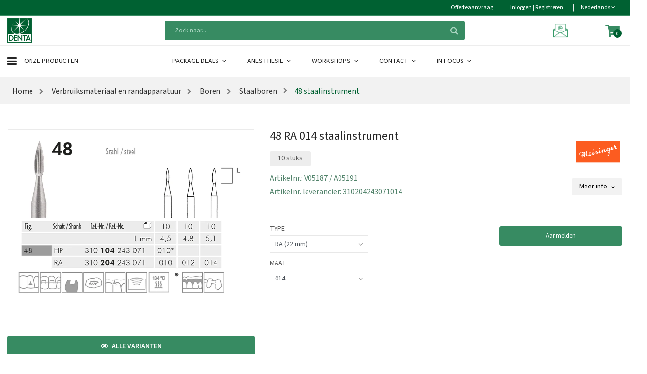

--- FILE ---
content_type: text/html; charset=utf-8
request_url: https://www.denta.be/variant-artikel/48-staalinstrument/me-ra-48-014-fineerboor/
body_size: 13923
content:
<!DOCTYPE html>
<html class="no-js" lang="nl">
<head prefix="og: http://ogp.me/ns# website: http://ogp.me/ns/website#">
    <meta charset="utf-8">
    <meta name="viewport" content="width=device-width, initial-scale=1">
        <meta name="description" content="ME RA 48-014 fineerboor 1x10">
    <title>48 RA 014 staalinstrument - denta.be</title>

    <link rel="preconnect" href="https://res.cloudinary.com" crossorigin>
    <!-- Preload the stylesheets first -->
    <link rel="preload" href="/Contents/css?v=xt1Xo4AsDeQF8vFT-IitGNnIuaE9nT3aMElsVDe6_bE1" as="style">
    <link rel="preload" href="/Contents/css-template?v=P8s_uG6PR16IsrbA7eXQ0smuv-33upraqHoJx09ZA8g1" as="style">
    <link rel="preload" href="/Contents/newtemplate/vendor.min.css" as="style">
    <link rel="preload" href="/Contents/newtemplate/style.min.css" as="style">



    <link rel="stylesheet" href="/Contents/css?v=xt1Xo4AsDeQF8vFT-IitGNnIuaE9nT3aMElsVDe6_bE1" />
    <link rel="stylesheet" href="/Contents/css-template?v=P8s_uG6PR16IsrbA7eXQ0smuv-33upraqHoJx09ZA8g1" />
    <link rel="stylesheet" href="/Contents/newtemplate/vendor.min.css" />
    <link rel="stylesheet" href="/Contents/newtemplate/style.min.css" />

    <meta name="x-font-awesome-stylesheet-fallback-test" class="fa">
    <link rel="stylesheet" href="/Contents/fa?v=eozjkJBNp7aQJQ0F7xGyQNi3XcRVej-xTgzVpr1S8xw1">

        <script async src="https://www.googletagmanager.com/gtag/js?id=G-S4YYZ53EQ6"></script>
        <script defer src="/Scripts/Google/analytics.js"></script>

    <script type="application/ld+json">
    {
      "@context": "https://schema.org",
      "@type": "Organization",
      "name": "Denta",
      "url": "https://www.denta.be",
      "logo": "https://www.denta.be/Contents/images/Denta-logo-checkout.png"
    }
    </script>

    <!-- Render styles -->
    

    
    
</head>
<body>
    <a href="#main" class="sr-only sr-only-focusable">Skip to main content</a>

    <div id="main" role="main">
        <!-- Fixed navbar start -->
        <header class="header-area">
            <!-- main header start -->
            <div class="main-header d-none d-lg-block">


<!-- header top start -->
<div class="header-top theme-color">
    <div class="container bdr-bottom">
        <div class="row align-items-center">
            <div class="col-lg-12">
                <div class="header-top-settings">
                    <ul class="nav justify-content-end">

                        <li>
                            <a href="/verlanglijst/">
                                <span class="hidden-xs"> Offerteaanvraag</span>
                                <i class="fa fa-pencil-square-o hide visible-xs "></i>
                            </a>
                        </li>

                            <li>
                                <a class="loginRegister" href="/aanmelden/">
                                    <span class="hidden-xs">Inloggen | Registreren</span>
                                    <i class="glyphicon glyphicon-log-in hide visible-xs "></i>
                                </a>
                            </li>
                        <li class="language">
                            <div class="language-wrapper">
                                                                                                    Nederlands
                                <i class="fa fa-angle-down"></i>
                                <ul class="dropdown-list">
                                                                            <li> <a class="chooseLanguage" href="/change/fr-be/">Fran&#231;ais</a> </li>
                                                                            <li> <a class="active chooseLanguage" href="/change/nl-nl/">Nederlands</a> </li>
                                </ul>
                            </div>
                        </li>
                    </ul>
                </div>
            </div>
        </div>
    </div>
</div>
<!-- header top end -->



<!-- header middle area start -->
<div class="header-middle-area bg-white">
    <div class="container">
        <div class="row align-items-center">
            <!-- start logo area -->
            <div class="col-lg-3">
                <div class="logo">
                    <a href="/" alt="DENTA">
                        <img src="/Contents/images/logo_380x100.png" width="190" height="50" loading="lazy" alt="DENTA logo" />
                    </a>
                </div>
            </div>
            <!-- end logo area -->
            <!-- start search box area -->
            <div class="col-lg-6">
                <div class="search-box-wrapper">
                    
                    <div class="search-box-inner" id="appendToSearch" data-search="zoeken" data-notfound="Geen zoekresultaten">
                        <input type="search" id="search" data-searchurl="search?=" data-searchtext="Zoeken op" name="q" placeholder="Zoek naar..." class="search-field">
                        <span class="search-btn"><i class="fa fa-search"></i></span>
                    </div>
                </div>
            </div>
            <!-- end search box end -->
            <!-- mini cart area start -->
            <div class="col-lg-3">
                <div class="header-configure-wrapper">
                    <div class="support-inner">
                        <div class="support-info">
                            <a class="inline white" href="mailto:verkoop@denta.be" title="Mail ons">
                                <img class="mailicoon" width="30" height="30" src="/Contents/images/denta-mailicon.png" loading="lazy" />
                            </a>
                        </div>
                    </div>


<div class="header-configure-area">
    <ul class="nav justify-content-end">
        <li class="mini-cart-wrap">
            
            <a class="wishListAndCart" href="/winkelmand/">
                <i class="fa fa-shopping-cart"></i>
                <span id="CartAmount" class="notify">0</span>
            </a>
            


<div class="cart-list-wrapper">
    <div class="mini-product-list">
        <ul class="cart-list">
        </ul>

            <div class="d-flex align-items-end justify-content-end">
                
                <a class="mini-cart-change" href="/winkelmand/" title="Verander winkelmand">Winkelmand</a>
                    <div class="cart-button mini-cart-button d-flex justify-content-center" id="cart-button">
                        <a class="mini-cart-continue button-hover" href="/winkelmand/" title="Volgende">Volgende</a>
                    </div>
                
            </div>
    </div>
</div>
        </li>
    </ul>
</div>
                </div>

            </div>
            <!-- mini cart area end -->
        </div>
    </div>
</div>
<!-- header middle area end -->



<!--/.nav-collapse -->
<!-- main menu area start -->
<div class="main-menu-area bg-white sticky bb-ededed">
    <div class="container bt-ededed">
        <div class="row align-items-center">

                <div class="col-lg-3">
                    <div class="category-toggle-wrap">
                        <div class="category-toggle">
                            <i class="fa fa-bars"></i>
                            Onze Producten
                        </div>
                        <nav class="category-menu">
                            <ul class="categories-list">
                                <li class="menu-item-has-children">
                                       <a href="/pagina/verbruiksmateriaal-en-randapparatuur/" id="verbruiksmateriaal-en-randapparatuur" alt="Verbruiksmateriaal en randapparatuur"> Verbruiksmateriaal en randapparatuur </a>
                                                                            <ul class="category-mega-menu dropdown">

                                                <li class="menu-item">

                                                        <a href="/catalogus/verbruiksmateriaal-en-randapparatuur/afdruk/" id="afdruk" alt="afdruk"> Afdruk </a>
                                                </li>
                                                <li class="menu-item">

                                                        <a href="/catalogus/verbruiksmateriaal-en-randapparatuur/cofferdam/" id="cofferdam" alt="cofferdam"> Cofferdam </a>
                                                </li>
                                                <li class="menu-item">

                                                        <a href="/catalogus/verbruiksmateriaal-en-randapparatuur/noodkronen/" id="noodkronen" alt="noodkronen"> Noodkronen </a>
                                                </li>
                                                <li class="menu-item">

                                                        <a href="/catalogus/verbruiksmateriaal-en-randapparatuur/amalgaam/" id="amalgaam" alt="amalgaam"> Amalgaam </a>
                                                </li>
                                                <li class="menu-item">

                                                        <a href="/catalogus/verbruiksmateriaal-en-randapparatuur/compomeren/" id="compomeren" alt="compomeren"> Compomeren </a>
                                                </li>
                                                <li class="menu-item">

                                                        <a href="/catalogus/verbruiksmateriaal-en-randapparatuur/pinsystemen/" id="pinsystemen" alt="pinsystemen"> Pinsystemen </a>
                                                </li>
                                                <li class="menu-item">

                                                        <a href="/catalogus/verbruiksmateriaal-en-randapparatuur/anesthesie/" id="anesthesie" alt="anesthesie"> Anesthesie </a>
                                                </li>
                                                <li class="menu-item">

                                                        <a href="/catalogus/verbruiksmateriaal-en-randapparatuur/composieten/" id="composieten" alt="composieten"> Composieten </a>
                                                </li>
                                                <li class="menu-item">

                                                        <a href="/catalogus/verbruiksmateriaal-en-randapparatuur/polijstmateriaal/" id="polijstmateriaal" alt="polijstmateriaal"> Polijstmateriaal </a>
                                                </li>
                                                <li class="menu-item">

                                                        <a href="/catalogus/verbruiksmateriaal-en-randapparatuur/apparatuur/" id="apparatuur" alt="apparatuur"> Apparatuur </a>
                                                </li>
                                                <li class="menu-item">

                                                        <a href="/catalogus/verbruiksmateriaal-en-randapparatuur/disposables/" id="disposables" alt="disposables"> Disposables </a>
                                                </li>
                                                <li class="menu-item">

                                                        <a href="/catalogus/verbruiksmateriaal-en-randapparatuur/praktijkorganisatie-en-benodigheden/" id="praktijkorganisatie-en-benodigheden" alt="praktijkorganisatie-en-benodigheden"> Praktijkorganisatie en benodigheden </a>
                                                </li>
                                                <li class="menu-item">

                                                        <a href="/catalogus/verbruiksmateriaal-en-randapparatuur/articulatie/" id="articulatie" alt="articulatie"> Articulatie </a>
                                                </li>
                                                <li class="menu-item">

                                                        <a href="/catalogus/verbruiksmateriaal-en-randapparatuur/endo-instrumenten/" id="endo-instrumenten" alt="endo-instrumenten"> Endodontie </a>
                                                </li>
                                                <li class="menu-item">

                                                        <a href="/catalogus/verbruiksmateriaal-en-randapparatuur/preventie/" id="preventie" alt="preventie"> Preventie </a>
                                                </li>
                                                <li class="menu-item">

                                                        <a href="/catalogus/verbruiksmateriaal-en-randapparatuur/bleaching-esthetiek/" id="bleaching-esthetiek" alt="bleaching-esthetiek"> Bleaching / Esthetiek </a>
                                                </li>
                                                <li class="menu-item">

                                                        <a href="/catalogus/verbruiksmateriaal-en-randapparatuur/etsen-primers-en-bondings/" id="etsen-primers-en-bondings" alt="etsen-primers-en-bondings"> Etsen, primers en bondingen </a>
                                                </li>
                                                <li class="menu-item">

                                                        <a href="/catalogus/verbruiksmateriaal-en-randapparatuur/reiniging-en-desinfectie/" id="reiniging-en-desinfectie" alt="reiniging-en-desinfectie"> Reiniging en desinfectie </a>
                                                </li>
                                                <li class="menu-item">

                                                        <a href="/catalogus/verbruiksmateriaal-en-randapparatuur/boren/" id="boren" alt="boren"> Boren </a>
                                                </li>
                                                <li class="menu-item">

                                                        <a href="/catalogus/verbruiksmateriaal-en-randapparatuur/hand-en-hoekstukken/" id="hand-en-hoekstukken" alt="hand-en-hoekstukken"> Hand- en hoekstukken </a>
                                                </li>
                                                <li class="menu-item">

                                                        <a href="/catalogus/verbruiksmateriaal-en-randapparatuur/rontgen/" id="rontgen" alt="rontgen"> R&#246;ntgen </a>
                                                </li>
                                                <li class="menu-item">

                                                        <a href="/catalogus/verbruiksmateriaal-en-randapparatuur/cementen/" id="cementen" alt="cementen"> Cementen </a>
                                                </li>
                                                <li class="menu-item">

                                                        <a href="/catalogus/verbruiksmateriaal-en-randapparatuur/instrumenten/" id="instrumenten" alt="instrumenten"> Instrumenten </a>
                                                </li>
                                                <li class="menu-item">

                                                        <a href="/catalogus/verbruiksmateriaal-en-randapparatuur/tandtechnisch-materiaal/" id="tandtechnisch-materiaal" alt="tandtechnisch-materiaal"> Tandtechnisch materiaal </a>
                                                </li>
                                                <li class="menu-item">

                                                        <a href="/catalogus/verbruiksmateriaal-en-randapparatuur/chirurgie/" id="chirurgie" alt="chirurgie"> Chirurgie </a>
                                                </li>
                                                <li class="menu-item">

                                                        <a href="/catalogus/verbruiksmateriaal-en-randapparatuur/matrijzen/" id="matrijzen" alt="matrijzen"> Matrijzen en wiggen </a>
                                                </li>

                                        </ul>
                                </li>
                                <li class="menu-item-has-children">
                                       <a href="/pagina/equipment/" id="equipment" alt="Tandarts equipment en tandartspraktijk inrichting"> Equipment en praktijkinrichting </a>
                                                                            <ul class="category-mega-menu dropdown">

                                                <li class="menu-item">

                                                        <a href="/catalogus/equipment/afzuigmotoren/" id="afzuigmotoren" alt="afzuigmotoren"> Afzuigmotoren </a>
                                                </li>
                                                <li class="menu-item">

                                                        <a href="/catalogus/equipment/meubilair/" id="meubilair" alt="meubilair"> Meubilair </a>
                                                </li>
                                                <li class="menu-item">

                                                        <a href="/catalogus/equipment/sterilisatoren/" id="sterilisatoren" alt="sterilisatoren"> Sterilisatoren </a>
                                                </li>
                                                <li class="menu-item">

                                                        <a href="/catalogus/equipment/dentale-behandeleenheden/" id="dentale-behandeleenheden" alt="dentale-behandeleenheden"> Behandeleenheden </a>
                                                </li>
                                                <li class="menu-item">

                                                        <a href="/catalogus/equipment/microscopen/" id="microscopen" alt="microscopen"> Microscopen </a>
                                                </li>
                                                <li class="menu-item">

                                                        <a href="/catalogus/equipment/thermodesinfectoren/" id="thermodesinfectoren" alt="thermodesinfectoren"> Thermodesinfectoren </a>
                                                </li>
                                                <li class="menu-item">

                                                        <a href="/catalogus/equipment/compressoren/" id="compressoren" alt="compressoren"> Compressoren </a>
                                                </li>
                                                <li class="menu-item">

                                                        <a href="/catalogus/equipment/radiologie/" id="radiologie" alt="radiologie"> Radiologie &amp; beeldvorming </a>
                                                </li>
                                                <li class="menu-item">

                                                        <a href="/catalogus/equipment/verlichting-los-plafond/" id="verlichting-los-plafond" alt="verlichting-los-plafond"> Verlichting </a>
                                                </li>

                                        </ul>
                                </li>
                            </ul>
                        </nav>
                    </div>
                </div>
                <div class="col-lg-9">
                    <div class="main-menu main-menu-style-1">
                        <!-- main menu navbar start -->
                        <nav class="desktop-menu">
                            <ul>
                                <li>
                                        <a class="familyLink" href="/pagina/package-deals/" id="package-deals" alt="Package Deals"> Package Deals  <i class='fa fa-angle-down'></i>  </a>
                                                                            <ul class="denta-menu">

                                                    <li class="menu-item">
                                                        <a href="/catalogus/package-deals/package-deals/" id="package-deals" alt="package-deals"> Ontdek al onze Package Deals hier </a>
                                                    </li>
                                        </ul>
                                </li>
                                <li>
                                        <a class="familyLink" href="/pagina/anesthesie/" id="anesthesie" alt="Tandheelkundige anesthesie"> Anesthesie  <i class='fa fa-angle-down'></i>  </a>
                                                                            <ul class="denta-menu">

                                                    <li class="menu-item">
                                                        <a href="/catalogus/anesthesie/anesthesie-20-1-nlb/" id="anesthesie-20-1-nlb" alt="anesthesie-20-1-nlb"> Anesthesie </a>
                                                    </li>
                                        </ul>
                                </li>
                                <li>
                                        <a class="familyLink" href="/pagina/workshops/" id="workshops" alt="Workshops"> Workshops  <i class='fa fa-angle-down'></i>  </a>
                                                                            <ul class="denta-menu">

                                                    <li class="menu-item">
                                                        <a href="/pagina/workshops/3d-openminds-intraorale-scanning-bij-edentate-patienten/" id="3d-openminds-intraorale-scanning-bij-edentate-patienten" alt="3d-openminds-intraorale-scanning-bij-edentate-patienten"> 3D Openminds - Intraorale scanning bij edentate pati&#235;nten </a>
                                                    </li>
                                                    <li class="menu-item">
                                                        <a href="/pagina/workshops/vdw-endo-eenvoudig-en-efficient/" id="vdw-endo-eenvoudig-en-efficient" alt="vdw-endo-eenvoudig-en-efficient"> Cavex: Mondbeschermer, bleeklepel en splint maken </a>
                                                    </li>
                                                    <li class="menu-item">
                                                        <a href="/pagina/workshops/pulp-fiction-endo-edition/" id="pulp-fiction-endo-edition" alt="pulp-fiction-endo-edition"> Pulp Fiction, Endo edition </a>
                                                    </li>
                                                    <li class="menu-item">
                                                        <a href="/pagina/workshops/workshop-caries-bij-kinderen/" id="workshop-caries-bij-kinderen" alt="workshop-caries-bij-kinderen"> Cari&#235;s bij kinderen </a>
                                                    </li>
                                                    <li class="menu-item">
                                                        <a href="/pagina/workshops/ems-vrijblijvende-demo/" id="ems-vrijblijvende-demo" alt="ems-vrijblijvende-demo"> EMS: vrijblijvende demo </a>
                                                    </li>
                                        </ul>
                                </li>
                                <li>
                                        <a class="familyLink" href="/pagina/contact/" id="contact" alt="Contact"> Contact  <i class='fa fa-angle-down'></i>  </a>
                                                                            <ul class="denta-menu">

                                                    <li class="menu-item">
                                                        <a href="/pagina/contact/over-ons/" id="over-ons" alt="over-ons"> Over ons </a>
                                                    </li>
                                        </ul>
                                </li>
                                <li>
                                        <a class="familyLink" href="/pagina/merken/" id="merken" alt="In Focus"> In Focus  <i class='fa fa-angle-down'></i>  </a>
                                                                            <ul class="denta-menu">

                                                    <li class="menu-item">
                                                        <a href="/catalogus/merken/aurelia/" id="aurelia" alt="aurelia"> Aurelia </a>
                                                    </li>
                                                    <li class="menu-item">
                                                        <a href="/catalogus/merken/kuraray/" id="kuraray" alt="kuraray"> Kuraray </a>
                                                    </li>
                                                    <li class="menu-item">
                                                        <a href="/catalogus/merken/saremco/" id="saremco" alt="saremco"> Saremco </a>
                                                    </li>
                                                    <li class="menu-item">
                                                        <a href="/catalogus/merken/elsodent/" id="elsodent" alt="elsodent"> Elsodent </a>
                                                    </li>
                                                    <li class="menu-item">
                                                        <a href="/catalogus/merken/medicom/" id="medicom" alt="medicom"> Medicom </a>
                                                    </li>
                                                    <li class="menu-item">
                                                        <a href="/catalogus/merken/3m-12-1-nlb/" id="3m-12-1-nlb" alt="3m-12-1-nlb"> Solventum </a>
                                                    </li>
                                                    <li class="menu-item">
                                                        <a href="/catalogus/merken/gc/" id="gc" alt="gc"> GC </a>
                                                    </li>
                                                    <li class="menu-item">
                                                        <a href="/catalogus/merken/meisinger/" id="meisinger" alt="meisinger"> Meisinger </a>
                                                    </li>
                                                    <li class="menu-item">
                                                        <a href="/catalogus/merken/zarc4endo/" id="zarc4endo" alt="zarc4endo"> Zarc </a>
                                                    </li>
                                                    <li class="menu-item">
                                                        <a href="/catalogus/merken/huckerts-international/" id="huckerts-international" alt="huckerts-international"> Huckert&#39;s International </a>
                                                    </li>
                                                    <li class="menu-item">
                                                        <a href="/catalogus/merken/omnident/" id="omnident" alt="omnident"> Omnident </a>
                                                    </li>
                                        </ul>
                                </li>
                            </ul>
                        </nav>
                        <!-- main menu navbar end -->
                    </div>
                </div>
        </div>
    </div>
</div>
<!-- main menu area end -->
            </div>
            <!-- main header stop -->


<!-- mobile header start -->
<div class="mobile-header d-lg-none d-md-block sticky">
    <!--mobile header top start -->
    <div class="container">
        <div class="row align-items-center">
            <div class="col-12">
                <div class="mobile-main-header">
                    <div class="mobile-logo">
                        <a href="/">

                            <img width="37" height="37" src="/Contents/images/mobile_logo.webp" alt="DENTA">
                        </a>
                    </div>
                    <div>
                        <!-- search box start -->
                        <div class="search-box-offcanvas">
                            <div class="searchInputBox" id="appendToSearchMobile" data-search="zoeken" data-notfound="Geen zoekresultaten">
                                <input type="search" id="searchMobile" data-searchurl="search?=" data-searchtext="Zoeken op" name="q" placeholder="Zoek naar...">
                                <button class="btn-nobg search-btn" type="submit" disabled><i id="searchLoadingMobile" class="fa fa-search"> </i></button>
                            </div>
                        </div>
                        <!-- search box end -->
                    </div>
                    
                    <div class="mobile-menu-toggler">
                        <div class="mini-cart-wrap">
                            <a href="/winkelmand/">
                                <i class="fa fa-shopping-cart"></i>
                            </a>
                        </div>
                        <div class="mobile-menu-btn">
                            <div class="off-canvas-btn">
                                <i class="fa fa-bars"></i>
                            </div>
                        </div>
                    </div>
                </div>
            </div>
                <div class="col-12">
                    <div class="category-toggle-wrap">
                        <div class="category-toggle">
                            <i class="fa fa-bars"></i>
                            Onze Producten
                            <span><i class="ion-android-arrow-dropdown"></i></span>
                        </div>
                        <nav class="category-menu">
                            <ul class="categories-list">
                                <li class="menu-item-has-children">
                                        <a href="/pagina/verbruiksmateriaal-en-randapparatuur/" id="verbruiksmateriaal-en-randapparatuur" alt="Verbruiksmateriaal en randapparatuur"> Verbruiksmateriaal en randapparatuur </a>
                                                                            <ul class="category-mega-menu dropdown">
                                            <li class="menu-item">
                                                    <a href="/catalogus/verbruiksmateriaal-en-randapparatuur/afdruk/" id="afdruk" alt="Tandheelkundig afdrukmateriaal"> Tandheelkundig afdrukmateriaal </a>
                                            </li>
                                            <li class="menu-item">
                                                    <a href="/catalogus/verbruiksmateriaal-en-randapparatuur/amalgaam/" id="amalgaam" alt="Amalgaam"> Amalgaam </a>
                                            </li>
                                            <li class="menu-item">
                                                    <a href="/catalogus/verbruiksmateriaal-en-randapparatuur/anesthesie/" id="anesthesie" alt="Lokale verdoving in de tandheelkunde"> Lokale verdoving in de tandheelkunde </a>
                                            </li>
                                            <li class="menu-item">
                                                    <a href="/catalogus/verbruiksmateriaal-en-randapparatuur/apparatuur/" id="apparatuur" alt="Apparatuur"> Apparatuur </a>
                                            </li>
                                            <li class="menu-item">
                                                    <a href="/catalogus/verbruiksmateriaal-en-randapparatuur/articulatie/" id="articulatie" alt="Articulatie"> Articulatie </a>
                                            </li>
                                            <li class="menu-item">
                                                    <a href="/catalogus/verbruiksmateriaal-en-randapparatuur/bleaching-esthetiek/" id="bleaching-esthetiek" alt="Professionele tandenbleekmiddelen"> Professionele tandenbleekmiddelen </a>
                                            </li>
                                            <li class="menu-item">
                                                    <a href="/catalogus/verbruiksmateriaal-en-randapparatuur/boren/" id="boren" alt="Tandheelkundige boren"> Tandheelkundige boren </a>
                                            </li>
                                            <li class="menu-item">
                                                    <a href="/catalogus/verbruiksmateriaal-en-randapparatuur/cementen/" id="cementen" alt="Tandheelkundig cementen"> Tandheelkundig cementen </a>
                                            </li>
                                            <li class="menu-item">
                                                    <a href="/catalogus/verbruiksmateriaal-en-randapparatuur/chirurgie/" id="chirurgie" alt="Tandheelkundige chirurgie-apparatuur"> Tandheelkundige chirurgie-apparatuur </a>
                                            </li>
                                            <li class="menu-item">
                                                    <a href="/catalogus/verbruiksmateriaal-en-randapparatuur/cofferdam/" id="cofferdam" alt="Cofferdam voor tandheelkunde"> Cofferdam voor tandheelkunde </a>
                                            </li>
                                            <li class="menu-item">
                                                    <a href="/catalogus/verbruiksmateriaal-en-randapparatuur/composieten/" id="composieten" alt="Tandheelkundige composieten"> Tandheelkundige composieten </a>
                                            </li>
                                            <li class="menu-item">
                                                    <a href="/catalogus/verbruiksmateriaal-en-randapparatuur/compomeren/" id="compomeren" alt="Compomeren"> Compomeren </a>
                                            </li>
                                            <li class="menu-item">
                                                    <a href="/catalogus/verbruiksmateriaal-en-randapparatuur/disposables/" id="disposables" alt="Tandheelkundige disposables"> Tandheelkundige disposables </a>
                                            </li>
                                            <li class="menu-item">
                                                    <a href="/catalogus/verbruiksmateriaal-en-randapparatuur/endo-instrumenten/" id="endo-instrumenten" alt="Endodontische producten"> Endodontische producten </a>
                                            </li>
                                            <li class="menu-item">
                                                    <a href="/catalogus/verbruiksmateriaal-en-randapparatuur/hand-en-hoekstukken/" id="hand-en-hoekstukken" alt="Hand- en hoekstukken"> Hand- en hoekstukken </a>
                                            </li>
                                            <li class="menu-item">
                                                    <a href="/catalogus/verbruiksmateriaal-en-randapparatuur/instrumenten/" id="instrumenten" alt="Professionele tandartsinstrumenten"> Professionele tandartsinstrumenten </a>
                                            </li>
                                            <li class="menu-item">
                                                    <a href="/catalogus/verbruiksmateriaal-en-randapparatuur/matrijzen/" id="matrijzen" alt="Matrijzen en wiggen"> Matrijzen en wiggen </a>
                                            </li>
                                            <li class="menu-item">
                                                    <a href="/catalogus/verbruiksmateriaal-en-randapparatuur/noodkronen/" id="noodkronen" alt="Noodkronen"> Noodkronen </a>
                                            </li>
                                            <li class="menu-item">
                                                    <a href="/catalogus/verbruiksmateriaal-en-randapparatuur/pinsystemen/" id="pinsystemen" alt="Pinsystemen"> Pinsystemen </a>
                                            </li>
                                            <li class="menu-item">
                                                    <a href="/catalogus/verbruiksmateriaal-en-randapparatuur/polijstmateriaal/" id="polijstmateriaal" alt="Tandheelkundig polijsten"> Tandheelkundig polijsten </a>
                                            </li>
                                            <li class="menu-item">
                                                    <a href="/catalogus/verbruiksmateriaal-en-randapparatuur/preventie/" id="preventie" alt="Preventie"> Preventie </a>
                                            </li>
                                            <li class="menu-item">
                                                    <a href="/catalogus/verbruiksmateriaal-en-randapparatuur/reiniging-en-desinfectie/" id="reiniging-en-desinfectie" alt="Tandheelkundige hygi&#235;ne"> Tandheelkundige hygi&#235;ne </a>
                                            </li>
                                            <li class="menu-item">
                                                    <a href="/catalogus/verbruiksmateriaal-en-randapparatuur/rontgen/" id="rontgen" alt="R&#246;ntgen"> R&#246;ntgen </a>
                                            </li>
                                            <li class="menu-item">
                                                    <a href="/catalogus/verbruiksmateriaal-en-randapparatuur/tandtechnisch-materiaal/" id="tandtechnisch-materiaal" alt="Tandtechnisch materiaal"> Tandtechnisch materiaal </a>
                                            </li>
                                            <li class="menu-item">
                                                    <a href="/catalogus/verbruiksmateriaal-en-randapparatuur/etsen-primers-en-bondings/" id="etsen-primers-en-bondings" alt="Etsen, primers en bondingen"> Etsen, primers en bondingen </a>
                                            </li>
                                            <li class="menu-item">
                                                    <a href="/catalogus/verbruiksmateriaal-en-randapparatuur/praktijkorganisatie-en-benodigheden/" id="praktijkorganisatie-en-benodigheden" alt="Praktijkorganisatie en opbergsystemen voor tandartsen"> Praktijkorganisatie en opbergsystemen voor tandartsen </a>
                                            </li>

                                        </ul>
                                </li>
                                <li class="menu-item-has-children">
                                        <a href="/pagina/equipment/" id="equipment" alt="Tandarts equipment en tandartspraktijk inrichting"> Tandarts equipment en tandartspraktijk inrichting </a>
                                                                            <ul class="category-mega-menu dropdown">
                                            <li class="menu-item">
                                                    <a href="/catalogus/equipment/thermodesinfectoren/" id="thermodesinfectoren" alt="Medische thermodesinfectoren"> Medische thermodesinfectoren </a>
                                            </li>
                                            <li class="menu-item">
                                                    <a href="/catalogus/equipment/sterilisatoren/" id="sterilisatoren" alt="Sterilisatieapparatuur tandheelkunde"> Sterilisatieapparatuur tandheelkunde </a>
                                            </li>
                                            <li class="menu-item">
                                                    <a href="/catalogus/equipment/verlichting-los-plafond/" id="verlichting-los-plafond" alt="Praktijkverlichting"> Praktijkverlichting </a>
                                            </li>
                                            <li class="menu-item">
                                                    <a href="/catalogus/equipment/microscopen/" id="microscopen" alt="Microscopische tandheelkunde"> Microscopische tandheelkunde </a>
                                            </li>
                                            <li class="menu-item">
                                                    <a href="/catalogus/equipment/meubilair/" id="meubilair" alt="Tandarts praktijk meubels"> Tandarts praktijk meubels </a>
                                            </li>
                                            <li class="menu-item">
                                                    <a href="/catalogus/equipment/dentale-behandeleenheden/" id="dentale-behandeleenheden" alt="Tandheelkundige stoelen"> Tandheelkundige stoelen </a>
                                            </li>
                                            <li class="menu-item">
                                                    <a href="/catalogus/equipment/radiologie/" id="radiologie" alt="R&#246;ntgenapparatuur tandheelkunde"> R&#246;ntgenapparatuur tandheelkunde </a>
                                            </li>
                                            <li class="menu-item">
                                                    <a href="/catalogus/equipment/compressoren/" id="compressoren" alt="Tandheelkundige compressor"> Tandheelkundige compressor </a>
                                            </li>
                                            <li class="menu-item">
                                                    <a href="/catalogus/equipment/afzuigmotoren/" id="afzuigmotoren" alt="Tandheelkundige afzuigmotor"> Tandheelkundige afzuigmotor </a>
                                            </li>

                                        </ul>
                                </li>
                            </ul>
                        </nav>
                    </div>
                </div>
        </div>
    </div>
    <!-- mobile header top start -->
</div>
<!-- mobile header end -->





        </header>


<aside class="off-canvas-wrapper">
    <div class="off-canvas-overlay"></div>
    <div class="off-canvas-inner-content">
        <div class="btn-close-off-canvas">
            <i class="fa fa-close"></i>
        </div>

        <div class="off-canvas-inner">
            <div>
                <a href="/">
                    <img width="190" height="50" src="/Contents/images/logo_190x50.png" alt="Logo Denta" class="mb-15">
                </a>
            </div>
            <!-- mobile menu start -->
            <div class="mobile-navigation">
                <!-- mobile menu navigation start -->
                <nav>
                    <ul class="mobile-menu">
                        
                                <li class="menu-item-has-children">
                                        <a href="/pagina/package-deals/" id="package-deals" alt="Package Deals"> Package Deals </a>
                                                                            <ul class="megamenu dropdown" style="display:none;">
                                                    <li>
                                                            <a href="/catalogus/package-deals/package-deals/" id="package-deals" alt="package-deals"> Ontdek al onze Package Deals hier </a>
                                                    </li>
                                        </ul>
                                </li>
                                <li class="menu-item-has-children">
                                        <a href="/pagina/anesthesie/" id="anesthesie" alt="Tandheelkundige anesthesie"> Tandheelkundige anesthesie </a>
                                                                            <ul class="megamenu dropdown" style="display:none;">
                                                    <li>
                                                            <a href="/catalogus/anesthesie/anesthesie-20-1-nlb/" id="anesthesie-20-1-nlb" alt="anesthesie-20-1-nlb"> Anesthesie </a>
                                                    </li>
                                        </ul>
                                </li>
                                <li class="menu-item-has-children">
                                        <a href="/pagina/workshops/" id="workshops" alt="Workshops"> Workshops </a>
                                                                            <ul class="megamenu dropdown" style="display:none;">
                                                    <li>
                                                            <a href="/pagina/workshops/vdw-endo-eenvoudig-en-efficient/" id="vdw-endo-eenvoudig-en-efficient" alt="vdw-endo-eenvoudig-en-efficient"> Cavex: Mondbeschermer, bleeklepel en splint maken </a>
                                                    </li>
                                                    <li>
                                                            <a href="/pagina/workshops/workshop-caries-bij-kinderen/" id="workshop-caries-bij-kinderen" alt="workshop-caries-bij-kinderen"> Workshop Cari&#235;s bij kinderen </a>
                                                    </li>
                                                    <li>
                                                            <a href="/pagina/workshops/3d-openminds-intraorale-scanning-bij-edentate-patienten/" id="3d-openminds-intraorale-scanning-bij-edentate-patienten" alt="3d-openminds-intraorale-scanning-bij-edentate-patienten"> 3D Openminds - Intraorale scanning bij edentate pati&#235;nten </a>
                                                    </li>
                                                    <li>
                                                            <a href="/pagina/workshops/pulp-fiction-endo-edition/" id="pulp-fiction-endo-edition" alt="pulp-fiction-endo-edition"> Pulp Fiction, Endo edition </a>
                                                    </li>
                                                    <li>
                                                            <a href="/pagina/workshops/ems-vrijblijvende-demo/" id="ems-vrijblijvende-demo" alt="ems-vrijblijvende-demo"> EMS: vrijblijvende demo </a>
                                                    </li>
                                        </ul>
                                </li>
                                <li class="menu-item-has-children">
                                        <a href="/pagina/contact/" id="contact" alt="Contact"> Contact </a>
                                                                            <ul class="megamenu dropdown" style="display:none;">
                                                    <li>
                                                            <a href="/pagina/contact/over-ons/" id="over-ons" alt="over-ons"> Over ons </a>
                                                    </li>
                                        </ul>
                                </li>
                                <li class="menu-item-has-children">
                                        <a href="/pagina/merken/" id="merken" alt="In Focus"> In Focus </a>
                                                                            <ul class="megamenu dropdown" style="display:none;">
                                                    <li>
                                                            <a href="/catalogus/merken/3m-12-1-nlb/" id="3m-12-1-nlb" alt="3m-12-1-nlb"> Solventum </a>
                                                    </li>
                                                    <li>
                                                            <a href="/catalogus/merken/gc/" id="gc" alt="gc"> GC </a>
                                                    </li>
                                                    <li>
                                                            <a href="/catalogus/merken/kuraray/" id="kuraray" alt="kuraray"> Kuraray </a>
                                                    </li>
                                                    <li>
                                                            <a href="/catalogus/merken/meisinger/" id="meisinger" alt="meisinger"> Meisinger </a>
                                                    </li>
                                                    <li>
                                                            <a href="/catalogus/merken/elsodent/" id="elsodent" alt="elsodent"> Elsodent </a>
                                                    </li>
                                                    <li>
                                                            <a href="/catalogus/merken/huckerts-international/" id="huckerts-international" alt="huckerts-international"> Huckert&#39;s International </a>
                                                    </li>
                                                    <li>
                                                            <a href="/catalogus/merken/saremco/" id="saremco" alt="saremco"> Saremco </a>
                                                    </li>
                                                    <li>
                                                            <a href="/catalogus/merken/medicom/" id="medicom" alt="medicom"> Medicom </a>
                                                    </li>
                                                    <li>
                                                            <a href="/catalogus/merken/omnident/" id="omnident" alt="omnident"> Omnident </a>
                                                    </li>
                                                    <li>
                                                            <a href="/catalogus/merken/aurelia/" id="aurelia" alt="aurelia"> Aurelia </a>
                                                    </li>
                                                    <li>
                                                            <a href="/catalogus/merken/zarc4endo/" id="zarc4endo" alt="zarc4endo"> Zarc </a>
                                                    </li>
                                        </ul>
                                </li>
                    </ul>
                </nav>
                <!-- mobile menu navigation end -->
            </div>
            <!-- mobile menu end -->
            <div class="mobile-settings">
                <ul class="nav">
                    
                    <li>
                            <div class="dropdown mobile-top-dropdown">
                                <a class="dropdown-toggle" href="/aanmelden/">
                                    Inloggen | Registreren
                                </a>
                            </div>
                    </li>
                    <li>
                        <div class="dropdown mobile-top-dropdown">
                            <a href="#" class="dropdown-toggle" id="mylanguage" data-toggle="dropdown" aria-haspopup="true" aria-expanded="false">
                                <span>Taal:</span>
                                                                                                     Nederlands
                                <i class="fa fa-angle-down"></i>
                            </a>
                            <div class="dropdown-menu" aria-labelledby="mylanguage">
                                <a class="dropdown-item" href="/change/fr-be/">Fran&#231;ais</a>                                <a class="dropdown-item" href="/change/nl-be/">Nederlands</a>                            </div>
                        </div>
                    </li>
                </ul>
            </div>
            <!-- offcanvas widget area start -->
            <div class="offcanvas-widget-area">
                <div class="off-canvas-contact-widget">
                    <ul>
                        <li>
                            <i class="fa fa-mobile"></i>
                            <a href="tel:003234509320">+32 (0)3 450 93 20</a>
                        </li>
                        <li>
                            <i class="fa fa-envelope-o"></i>
                            <a href="mailto:info@denta.be">info@denta.be</a>
                        </li>
                    </ul>
                </div>
            </div>
            <!-- offcanvas widget area end -->
        </div>
    </div>
</aside>


        <main>
            


    <!-- breadcrumb area start -->
    <div class="breadcrumb-area">
        <div class="breadcrumb-wrap">
            <div class="container">
                <div class="row">
                    <div class="col-12">
                        <nav aria-label="breadcrumb">
                            
                            <ul class="breadcrumb">
                                <li class="breadcrumb-item"><a href="/">Home</a></li>
                                        <li class="breadcrumb-item"><a title="Verbruiksmateriaal en randapparatuur" href="/pagina/verbruiksmateriaal-en-randapparatuur"> Verbruiksmateriaal en randapparatuur </a></li>
                                        <li class="breadcrumb-item"><a title="Boren" href="/catalogus/verbruiksmateriaal-en-randapparatuur/boren"> Boren </a></li>
                                        <li class="breadcrumb-item"><a title=" Staalboren" href="/catalogus/verbruiksmateriaal-en-randapparatuur/boren/staalboren">  Staalboren </a></li>
                                    <li class="breadcrumb-item active">48 staalinstrument</li>
                            </ul>
                        </nav>
                    </div>
                </div>
            </div>
        </div>
    </div>
    <!-- breadcrumb area end -->

<section class="mySection margin-top-50">
    <div class="container">
        <div class="row">
            <!-- product details wrapper start -->
            <div class="col-lg-12">
                <!-- product details inner end -->
                <div class="whiteBg productDetails">
                    <div class="row">
                        <div class="col-lg-5">
                            <div class="product-large-slider mb-20">
                                                                        <div class="pro-large-img">
                                            <img src="https://res.cloudinary.com/denta-be/images/f_auto/q_auto/w_800,h_600,c_pad/v1613578611/48-staalinstrument-V05187GR/48-staalinstrument-1670-img.webp" alt="48 staalinstrument 1670 img">
                                        </div>

                            </div>



                                                        
                            <button id="displayVariants" class="js-jump-to-target" data-target=".variantOptionsTable">
                                <i class="fa fa-eye" aria-hidden="true"></i> Alle varianten
                            </button>

                        </div>
                        <div class="col-lg-7">
                            <div class="product-details-des">
                                <div class="justify-content-between align-items-center">
                                    <div class="row">
                                        <div class="col-lg-9">
                                            <h1 class="h5 product-name mt-0">48 RA 014 staalinstrument</h1>
                                                <div>
                                                    <p class="contentValue">10 stuks</p>
                                                </div>
                                            <div class="ratings">
                                                <div class="pro-review">
                                                    <span>Artikelnr.: <span>V05187 / A05191</span></span><br />
                                                    <span>Artikelnr. leverancier: <span>310204243071014</span></span>
                                                    <span class="hidden" id="ItemNo">A05191</span>
                                                </div>
                                            </div>
                                            <input id="itemNo" type="hidden" value="A05191" />
                                            <div class="row">
                                                <div class="col-lg-12">
                                                    
                                                    <div class="price-box productPagePriceBox">
                                                        <div class="price-box price-box-overview">
                                                            
                                                        </div>
                                                    </div>

                                                </div>
                                            </div>

                                        </div>
                                        <div class="col-lg-3 text-align-right-desktop">
                                                    <a href="/catalogus/merken/meisinger" alt="/v1578995074/Merken%20logos/meisinger.png">
                                                        <img src="https://res.cloudinary.com/denta-be/image/upload/w_100,h_100,c_fit/f_auto/q_auto/v1578995074/Merken%20logos/meisinger.webp" class="img-responsive" alt="48 RA 014 staalinstrument">
                                                    </a>
                                            <button class="btn-more-info js-jump-to-target" data-target=".product-review-info">Meer info <i class="fa fa-chevron-down" aria-hidden="true"></i></button>
                                        </div>

                                    </div>
                                </div>



                                <!-- Staffelprijzen -->
                            </div>

                            <div class="row mt-20">
                                <div class="col-lg-5">
                                    <div class="details-description mt-15">
                                                <p class="variant-label">TYPE</p>
                                                <div class="filterBox">
                                                    <select class="form-control" data-val="true" data-val-number="The field ActiveFilter must be a number." data-val-required="The ActiveFilter field is required." data-variant="1670" id="VariantActiveItem_Attribute_13" name="VariantFilters[0].ActiveFilter"><option value="24694">HP (44,5 mm)</option>
<option selected="selected" value="24695">RA (22 mm)</option>
</select>
                                                </div>
                                                <p class="variant-label">MAAT</p>
                                                <div class="filterBox">
                                                    <select class="form-control" data-val="true" data-val-number="The field ActiveFilter must be a number." data-val-required="The ActiveFilter field is required." data-variant="1670" id="VariantActiveItem_Attribute_12" name="VariantFilters[1].ActiveFilter"><option value="24638">010</option>
<option value="24672">012</option>
<option selected="selected" value="24680">014</option>
</select>
                                                </div>

                                        <div id="VariantCombinationNonExist" style="display:none;" class="alert alert-danger">
                                            
                                            <strong>Informatie</strong> Deze combinatie is niet mogelijk
                                        </div>
                                    </div>
                                </div>
                                <div class="col-lg-7 orderSingleVariantSection">

                                        <div class="text-align-right w-100">
                                            <a href="/aanmelden/" class="button btn-block btn-cart cart first addToCartLogin" title="In winkelmandje">
                                                Aanmelden
                                            </a>
                                        </div>
                                </div>
                            </div>

                        </div>
                    </div>
                    <div class="row order-table-row">
                        <div class="col-lg-12">
                            <input type="text" id="tableSearch" placeholder="Zoeken..." class="form-control">
                            <table class="variantOptionsTable">
                                <tr class="header-row">
                                    <th>ARTIKELNR.</th>
                                            <th class="minWidth78">TYPE</th>
                                            <th class="minWidth78">MAAT</th>
                                    <th class="minWidth105 text-align-right">PRIJS</th>
                                    <th>AANTAL</th>
                                </tr>

                                    <tr>
                                        <td data-label="Artikelnr.">
                                            A44834
                                        </td>
                                                <td data-label="TYPE" class="text-align-center">
                                                        <p class="gtm-item-title">
                                                                <span data-item-title="48 HP 010 staalinstrument">HP (44,5 mm)</span>
                                                        </p>
                                                        <p class="uomdescription"></p>
                                                </td>
                                                <td data-label="MAAT" class="text-align-center">
                                                        <p class="gtm-item-title">
                                                                <span data-item-title="48 HP 010 staalinstrument">010</span>
                                                        </p>
                                                        <p class="uomdescription"></p>
                                                </td>

                                        <td data-label="PRIJS">
                                                <i>Meld u aan om de prijs te kunnen zien</i>
                                        </td>
                                        <td data-label="AANTAL">
                                                <div class="variantOptionsQuantityWrapper">
                                                    <span class="variantOptionsLess">
                                                        -
                                                    </span>
                                                    <input id="ProductUOM_A44834_" data-itemno="A44834" class="form-control variantOptionsInput js-quantity" value="0" />
                                                    <span class="variantOptionsMore">
                                                        +
                                                    </span>
                                                </div>
                                        </td>
                                    </tr>
                                    <tr>
                                        <td data-label="Artikelnr.">
                                            A05189
                                        </td>
                                                <td data-label="TYPE" class="text-align-center">
                                                        <p class="gtm-item-title">
                                                                <span data-item-title="48 RA 010 staalinstrument">RA (22 mm)</span>
                                                        </p>
                                                        <p class="uomdescription"></p>
                                                </td>
                                                <td data-label="MAAT" class="text-align-center">
                                                        <p class="gtm-item-title">
                                                                <span data-item-title="48 RA 010 staalinstrument">010</span>
                                                        </p>
                                                        <p class="uomdescription"></p>
                                                </td>

                                        <td data-label="PRIJS">
                                                <i>Meld u aan om de prijs te kunnen zien</i>
                                        </td>
                                        <td data-label="AANTAL">
                                                <div class="variantOptionsQuantityWrapper">
                                                    <span class="variantOptionsLess">
                                                        -
                                                    </span>
                                                    <input id="ProductUOM_A05189_" data-itemno="A05189" class="form-control variantOptionsInput js-quantity" value="0" />
                                                    <span class="variantOptionsMore">
                                                        +
                                                    </span>
                                                </div>
                                        </td>
                                    </tr>
                                    <tr>
                                        <td data-label="Artikelnr.">
                                            A05190
                                        </td>
                                                <td data-label="TYPE" class="text-align-center">
                                                        <p class="gtm-item-title">
                                                                <span data-item-title="48 RA 012 staalinstrument">RA (22 mm)</span>
                                                        </p>
                                                        <p class="uomdescription"></p>
                                                </td>
                                                <td data-label="MAAT" class="text-align-center">
                                                        <p class="gtm-item-title">
                                                                <span data-item-title="48 RA 012 staalinstrument">012</span>
                                                        </p>
                                                        <p class="uomdescription"></p>
                                                </td>

                                        <td data-label="PRIJS">
                                                <i>Meld u aan om de prijs te kunnen zien</i>
                                        </td>
                                        <td data-label="AANTAL">
                                                <div class="variantOptionsQuantityWrapper">
                                                    <span class="variantOptionsLess">
                                                        -
                                                    </span>
                                                    <input id="ProductUOM_A05190_" data-itemno="A05190" class="form-control variantOptionsInput js-quantity" value="0" />
                                                    <span class="variantOptionsMore">
                                                        +
                                                    </span>
                                                </div>
                                        </td>
                                    </tr>
                                    <tr>
                                        <td data-label="Artikelnr.">
                                            A05191
                                        </td>
                                                <td data-label="TYPE" class="text-align-center">
                                                        <p class="gtm-item-title">
                                                                <span data-item-title="48 RA 014 staalinstrument">RA (22 mm)</span>
                                                        </p>
                                                        <p class="uomdescription"></p>
                                                </td>
                                                <td data-label="MAAT" class="text-align-center">
                                                        <p class="gtm-item-title">
                                                                <span data-item-title="48 RA 014 staalinstrument">014</span>
                                                        </p>
                                                        <p class="uomdescription"></p>
                                                </td>

                                        <td data-label="PRIJS">
                                                <i>Meld u aan om de prijs te kunnen zien</i>
                                        </td>
                                        <td data-label="AANTAL">
                                                <div class="variantOptionsQuantityWrapper">
                                                    <span class="variantOptionsLess">
                                                        -
                                                    </span>
                                                    <input id="ProductUOM_A05191_" data-itemno="A05191" class="form-control variantOptionsInput js-quantity" value="0" />
                                                    <span class="variantOptionsMore">
                                                        +
                                                    </span>
                                                </div>
                                        </td>
                                    </tr>
                            </table>
                        </div>
                    </div>
                    <div class="mt-28">
                        <div class="cart-actions">
                            <div class="addto mt-20 mb-20 row">
                                    <div class="offset-lg-4 col-lg-4 col-md-6 col-sm-6 col-xs-12">
<form action="/catalogus-addproduct/" id="FormAddToWishlist" method="post">                                            <button id="VariantAddToWishlist" class="button btn-block link-wishlist wishlist btn-block" title="Toevoegen aan offerte" type="button">
                                                <i class="fa fa-heart pr-10"></i>Toevoegen aan offerte
                                            </button>
</form>                                    </div>
                                    <div class="col-lg-4 col-md-6 col-sm-6 col-xs-12">
                                        <a href="/aanmelden/" id="ProductLogin" class="button btn-block btn-cart cart first" title="In winkelmandje">
                                            Aanmelden
                                        </a>
                                    </div>
                                    <div class="offset-lg-4 col-lg-8 col-xs-12">
                                        <div style="clear:both"></div>
                                        <p class="mt-28"><i class="glyphicon glyphicon-heart"></i> Via de knop “toevoegen aan offerteaanvraag” kan u vrijblijvend contact met ons opnemen.</p>
                                    </div>
                            </div>
                            
                        </div>
                        <!--/.cart-actions-->
                    </div>
                </div>

                <div class="row">
                    <div class="col-lg-12">
                        <div class="product-review-info">
                            <ul class="nav review-tab">

                                <!-- 3 Mogelijke tabs -->
                                <!-- Content -->
                                <!-- Attributes -->
                                    <li class="active show"><a href="#specifications" data-toggle="tab">Specificaties</a></li>
                                <!-- Documents -->
                                    <li class="show"><a href="#documents" data-toggle="tab">Documenten</a></li>
                            </ul>
                            <div class="tab-content reviews-tab">
                                <!-- Content, description -->
                                <!-- Attributes -->
                                    <div class="tab-pane fade show active" id="specifications">
                                            <div class="hw100 display-table">
        <div class="hw100 display-table-cell">

            <div class="product-story-info-box">
                <div class="product-story-info-text ">

                    <p class="h5 subtitle">48 RA 014 staalinstrument</p>

                    <p class="h3 title">Product specificaties</p>

                    <div class="all-review-wrapper container" style="margin: 0 -15px;">

                        <div class="row">
                            <div class="col-8">
                                    <div class="row review-item">
                                        <div class="col-lg-6 col-sm-6 left">
                                            <div class="review-item-user">
                                                <div class="user-name">
                                                    <p>MERK</p>
                                                </div>
                                            </div>
                                        </div>
                                        <div class="col-lg-6 col-sm-6 right">
                                                <p class="commentText">Meisinger</p>
                                        </div>
                                    </div>
                                    <div class="row review-item">
                                        <div class="col-lg-6 col-sm-6 left">
                                            <div class="review-item-user">
                                                <div class="user-name">
                                                    <p>INHOUD</p>
                                                </div>
                                            </div>
                                        </div>
                                        <div class="col-lg-6 col-sm-6 right">
                                                <p class="commentText">10 stuks</p>
                                        </div>
                                    </div>
                                    <div class="row review-item">
                                        <div class="col-lg-6 col-sm-6 left">
                                            <div class="review-item-user">
                                                <div class="user-name">
                                                    <p>MAAT</p>
                                                </div>
                                            </div>
                                        </div>
                                        <div class="col-lg-6 col-sm-6 right">
                                                <p class="commentText">014</p>
                                        </div>
                                    </div>
                                    <div class="row review-item">
                                        <div class="col-lg-6 col-sm-6 left">
                                            <div class="review-item-user">
                                                <div class="user-name">
                                                    <p>TYPE</p>
                                                </div>
                                            </div>
                                        </div>
                                        <div class="col-lg-6 col-sm-6 right">
                                                <p class="commentText">RA (22 mm)</p>
                                        </div>
                                    </div>
                                    <div class="row review-item">
                                        <div class="col-lg-6 col-sm-6 left">
                                            <div class="review-item-user">
                                                <div class="user-name">
                                                    <p>LENGTE</p>
                                                </div>
                                            </div>
                                        </div>
                                        <div class="col-lg-6 col-sm-6 right">
                                                <p class="commentText">5,10 mm</p>
                                        </div>
                                    </div>
                                    <div class="row review-item">
                                        <div class="col-lg-6 col-sm-6 left">
                                            <div class="review-item-user">
                                                <div class="user-name">
                                                    <p>MATERIAAL</p>
                                                </div>
                                            </div>
                                        </div>
                                        <div class="col-lg-6 col-sm-6 right">
                                                <p class="commentText">steel</p>
                                        </div>
                                    </div>
                                    <div class="row review-item">
                                        <div class="col-lg-6 col-sm-6 left">
                                            <div class="review-item-user">
                                                <div class="user-name">
                                                    <p>VORM</p>
                                                </div>
                                            </div>
                                        </div>
                                        <div class="col-lg-6 col-sm-6 right">
                                                <p class="commentText">bud</p>
                                        </div>
                                    </div>
                            </div>
                        </div>

                    </div>

                </div>
            </div>

        </div>
    </div>

                                    </div>
                                                                    <div class="tab-pane fade " id="documents">
                                        <p class="h5 subtitle">48 RA 014 staalinstrument</p>
                                        <p class="h3">Product documenten</p>
                                        <ul>
                                                <li>
                                                    <a href="https://res.cloudinary.com/denta-be/image/upload/v1718281732/Meisinger---Speed-of-rotating-for-steel-instruments-Meisinger---Steel---speed-recommendation-Catalogue-4.pdf" target="_blank" title="Meisinger - Speed of rotating for steel instruments Meisinger---Speed-of-rotating-for-steel-instruments-Meisinger---Steel---speed-recommendation-Catalogue-4 doc link">
                                                        <span class="glyphicon glyphicon-file" aria-hidden="true"></span>
Meisinger - Speed of rotating for steel instruments                                                    </a>
                                                </li>
                                        </ul>
                                    </div>
                            </div>
                        </div>
                    </div>
                </div>
                <!-- product details inner end -->
            </div>
        </div>
        <!-- page main wrapper end -->

    </div>
</section>
<!-- /main-container -->

        </main>
        <!--== Start Footer Area Wrapper ==-->
        <footer class="footer-wrapper bg-light-grey bt-d5d5d5">



<!-- footer widget area start -->
<div class="footer-widget-area">
    <div class="container">
        <div class="footer-widget-inner">
            <div class="row">
                <!-- footer widget item start -->
                <div class="col-lg-4 col-md-6 col-sm-6">
                    <div class="footer-widget-item">
                        <div class="footer-widget-title">
                            <h5>Denta</h5>
                        </div>
                        <ul class="footer-widget-body">
                            <li><p><a class="inline" href="tel:003234509320"><strong><i class="fa fa-phone"></i> +32 (0)3 450 93 20</strong></a></p></li>
                            <li><p><a class="inline" href="mailto:info@denta.be"><i class="fa fa-envelope-o"></i> info@denta.be</a></p></li>
                            <li><p>&nbsp</p></li>
                            <li><p><a class="mapslink" href="https://www.google.com/maps/dir/?api=1&amp;destination=Heiveldekens+2,+2550+Kontich" target="_blank">Industriepark &#39;Blauwesteen&#39;</a></p></li>
                            <li><p><a class="mapslink" href="https://www.google.com/maps/dir/?api=1&amp;destination=Heiveldekens+2,+2550+Kontich" target="_blank">Heiveldekens 2</a></p></li>
                            <li><p><a class="mapslink" href="https://www.google.com/maps/dir/?api=1&amp;destination=Heiveldekens+2,+2550+Kontich" target="_blank">B-2550 Kontich</a></p></li>
                            
                            <li><p>BTW BE 0421.948.119</p></li>
                            
                        </ul>
                    </div>
                </div>
                <!-- footer widget item end -->
                <!-- footer widget item start -->
                <div class="col-lg-4 col-md-6 col-sm-6">
                    <div class="footer-widget-item">
                        <div class="footer-widget-title">
                            <p class="footerhead">Comptoir Dentaire De Bruxelles</p>
                        </div>
                        <ul class="footer-widget-body">
                            <li><p><a class="inline" href="tel:003223462873"><strong><i class="fa fa-phone"></i> +32 (0)2 346 28 73</strong></a></p></li>
                            <li><p><a class="inline" href="mailto:info@comptoir-dentaire.be"><i class="fa fa-envelope-o"></i> info@comptoir-dentaire.be</a></p></li>
                            <li><p>&nbsp</p></li>
                            <li><p><a class="mapslink" href="https://www.google.com/maps/dir/?api=1&amp;destination=Comptoir+Dentaire+de+Bruxelles,+Researchdreef+12+bte+30.28,+1070+Anderlecht" target="_blank">EEBIC Business Center Brussel</a></p></li>
                            <li><p><a class="mapslink" href="https://www.google.com/maps/dir/?api=1&amp;destination=Comptoir+Dentaire+de+Bruxelles,+Researchdreef+12+bte+30.28,+1070+Anderlecht" target="_blank">Researchdreef 12 bus 30.28</a></p></li>
                            <li><p><a class="mapslink" href="https://www.google.com/maps/dir/?api=1&amp;destination=Comptoir+Dentaire+de+Bruxelles,+Researchdreef+12+bte+30.28,+1070+Anderlecht" target="_blank">B-1070 Anderlecht</a></p></li>
                            
                            <li><p>BTW BE 0421.948.119</p></li>
                            
                        </ul>
                    </div>
                </div>
                <!-- footer widget item end -->

                        <!-- footer widget item start -->
                        <div class="col-lg-4 col-md-6 col-sm-6">
                            <div class="footer-widget-item">
                                <div class="footer-widget-title">
                                    <h5>
                                        <a href="/pagina/klantendienst/" id="klantendienst" alt="WebAdv.Models.GWebAdvFamilyTranslation..SEOTitle"> Klantendienst </a>
                                    </h5>
                                </div>
                                <ul class="footer-widget-body">
                                                <li>
                                                    <a href="/pagina/klantendienst/algemene-voorwaarden/"
                                                       id="algemene-voorwaarden">Algemene voorwaarden</a>
                                                </li>
                                                <li>
                                                    <a href="/pagina/klantendienst/privacybeleid-151-2-nlb/"
                                                       id="privacybeleid-151-2-nlb">Privacybeleid</a>
                                                </li>
                                                <li>
                                                    <a href="/pagina/klantendienst/cookiebeleid/"
                                                       id="cookiebeleid">Cookiebeleid</a>
                                                </li>
                                </ul>
                            </div>
                        </div>
                        <!-- footer widget item end -->
            </div>
        </div>
    </div>
</div>
<!-- footer widget area end -->
<!-- footer bottom area start -->
<div class="footer-bottom-area theme-color">
    <div class="container">
        <div class="row">
            <div class="col-12">
                <div class="copyright-text text-center">
                    <p>© denta.be Alle rechten voorbehouden.</p>
                </div>
            </div>
        </div>
    </div>
</div>

        </footer>
        <!--== End Footer Area Wrapper ==-->
        <!-- Scroll to top start -->
        <div class="scroll-top not-visible">
            <i class="fa fa-arrow-up"></i>
        </div>
        <!-- Scroll to Top End -->
        
    <div id="AddVariant" class="hidden" data-msg="" data-type="variant-artikel" data-title="48 RA 014 staalinstrument" data-url="me-ra-48-014-fineerboor" data-variant-url="48-staalinstrument">Notify</div>

    </div>
    <script src="/bundles/jquery?v=yuMp_AiknJx1CClwZg1H_FF6IUxqQeDHAjt3qZKPvCs1"></script>

    <script src="//ajax.aspnetcdn.com/ajax/jquery.validate/1.15.0/jquery.validate.min.js"></script>

    <script src="//ajax.aspnetcdn.com/ajax/mvc/5.2.3/jquery.validate.unobtrusive.min.js"></script>



    <script src="/bundles/jquery-ui" defer></script>
    <script src="/bundles/bootstrap" defer></script>
    <script src="/bundles/site" defer></script>
    <script src="/bundles/site-template" defer></script>
    <script src="/bundles/mobile-search" defer></script>
    
    
    <script src="/bundles/searchEngine?v=ddqQsxlMZBPNHUs7oocP2cRGNxMpwSBv7YKLOnNqXQ41"></script>

    
    <script src="/bundles/page-variant?v=PHOBleBhYRiAjmyHnFCOJ6RI36lIP0pP7OS7adtoH9M1"></script>

    <script src="/Scripts/Template/owl.carousel.min.js"></script>

    <script src="/Scripts/Template/jquery.parallax-1.1.js"></script>

    <script src="/Scripts/Template/bootstrap.touchspin.js"></script>


    
    
    
    
    
</body>
</html>
